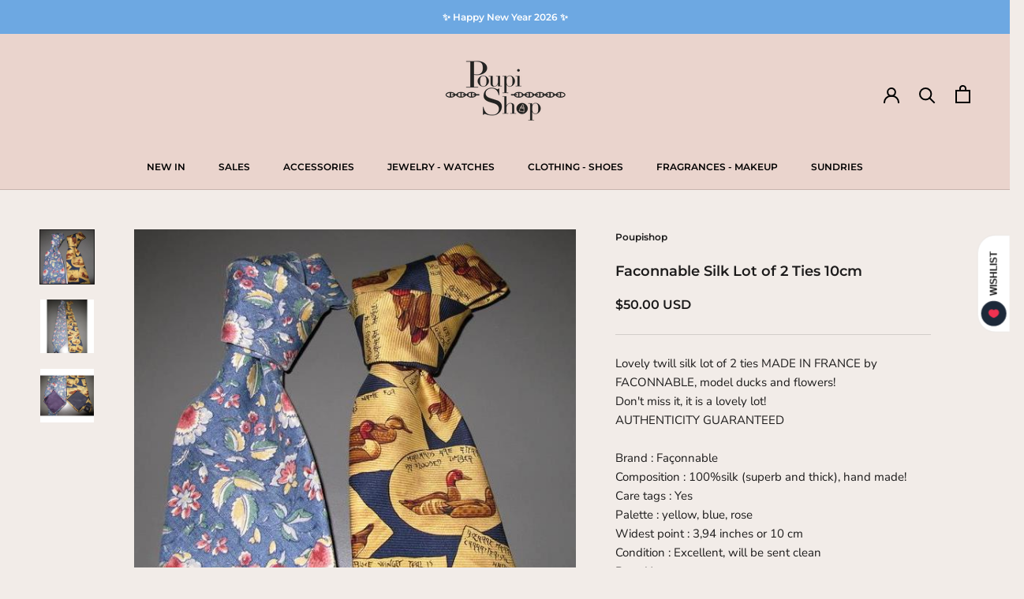

--- FILE ---
content_type: text/javascript
request_url: https://poupishop.com/cdn/shop/t/77/assets/custom.js?v=183944157590872491501727024511
body_size: -601
content:
//# sourceMappingURL=/cdn/shop/t/77/assets/custom.js.map?v=183944157590872491501727024511
